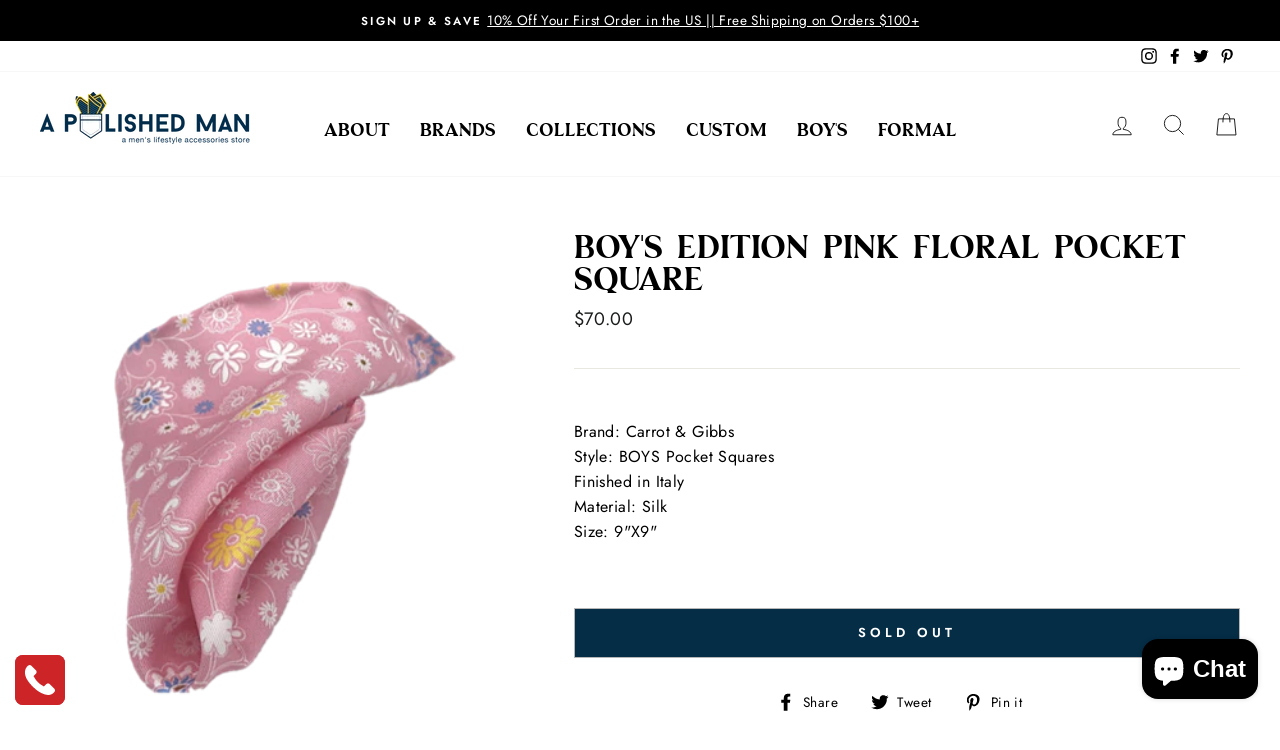

--- FILE ---
content_type: text/javascript; charset=utf-8
request_url: https://call-now-button.herokuapp.com/widget/settings?callback=CallNowButtonJSONPCallback212&shop=a-polished-man-store.myshopify.com&uid=212
body_size: 1125
content:
/**/CallNowButtonJSONPCallback212({"general":{"enabled":true,"tel":"8646051054","layout":"floating_tel_btn"},"sticky_bar":{"text":"","bg_color":"{\"hue\": 120,\"brightness\": 0.25098039215686274,\"saturation\": 1,\"alpha\": 1}","font_size":14.0,"font_weight":400,"font_color":"{\"hue\": 0,\"brightness\": 1,\"saturation\": 0,\"alpha\": 1}","tel_icon":"standard","tel_icon_width":20.0,"tel_icon_color":"{\"hue\": 0,\"brightness\": 1,\"saturation\": 0,\"alpha\": 1}","display":"all","display_time":"always","timerange":"540,1020","display_limit":"whole","display_areas":"","product_tags":"","breakpoint":576},"floating_btn":{"btn_type":"square","btn_radius":8.0,"btn_width":50.0,"bg_color":"{\"hue\":358.57988165680473,\"brightness\":0.47254901960784307,\"saturation\":0.7012448132780084}","tel_icon":"standard","tel_icon_width":30.0,"tel_icon_color":"{\"hue\":0,\"brightness\":1,\"saturation\":1,\"alpha\":1}","display":"all","position":"left","left":15.0,"bottom":15.0,"right":15.0,"effect":"none","display_time":"always","timerange":"540,1020","display_limit":"whole","display_areas":"","product_tags":"","breakpoint":576}})